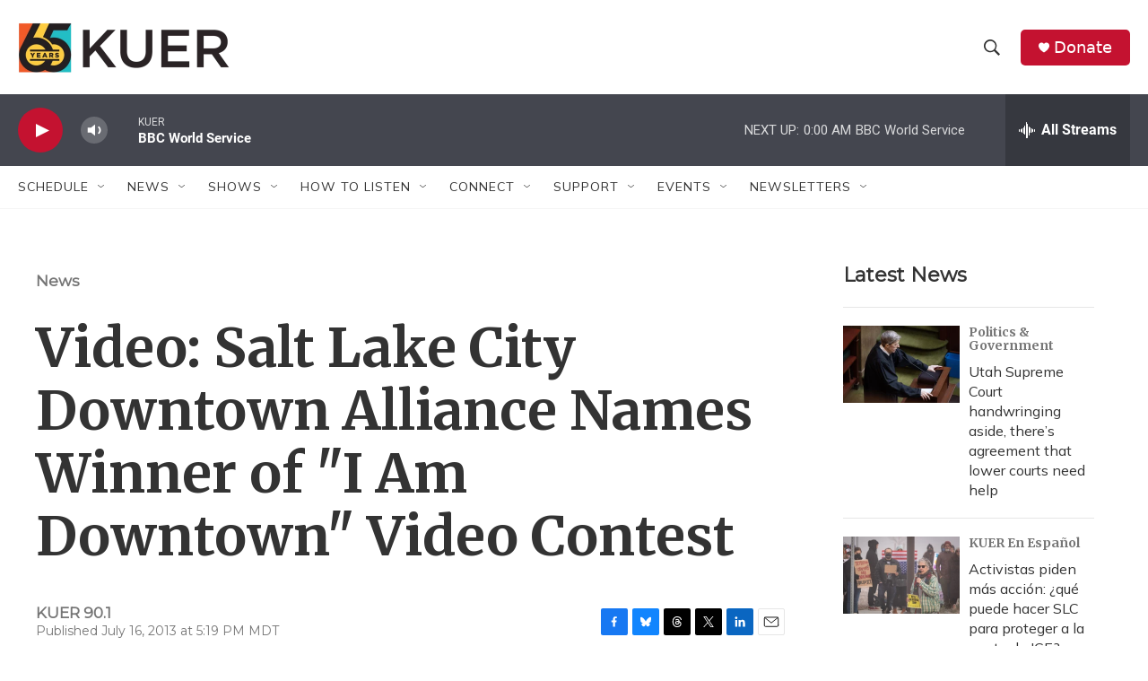

--- FILE ---
content_type: text/html; charset=utf-8
request_url: https://www.google.com/recaptcha/api2/aframe
body_size: 267
content:
<!DOCTYPE HTML><html><head><meta http-equiv="content-type" content="text/html; charset=UTF-8"></head><body><script nonce="LLgreaRx6d-Q8ZICvV_IiQ">/** Anti-fraud and anti-abuse applications only. See google.com/recaptcha */ try{var clients={'sodar':'https://pagead2.googlesyndication.com/pagead/sodar?'};window.addEventListener("message",function(a){try{if(a.source===window.parent){var b=JSON.parse(a.data);var c=clients[b['id']];if(c){var d=document.createElement('img');d.src=c+b['params']+'&rc='+(localStorage.getItem("rc::a")?sessionStorage.getItem("rc::b"):"");window.document.body.appendChild(d);sessionStorage.setItem("rc::e",parseInt(sessionStorage.getItem("rc::e")||0)+1);localStorage.setItem("rc::h",'1769319231012');}}}catch(b){}});window.parent.postMessage("_grecaptcha_ready", "*");}catch(b){}</script></body></html>